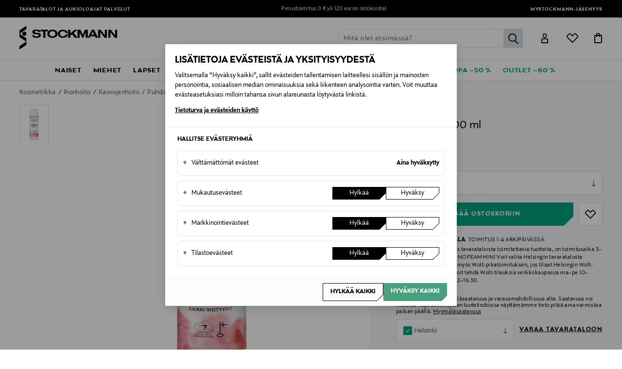

--- FILE ---
content_type: text/javascript; charset=utf-8
request_url: https://p.cquotient.com/pebble?tla=bdwn-STFI&activityType=viewReco&callback=CQuotient._act_callback4&cookieId=abMj60XprNfK0dXGH5EQRU5mJl&userId=&emailId=&products=id%3A%3A1170714697%7C%7Csku%3A%3A%7C%7Ctype%3A%3A%7C%7Calt_id%3A%3A%3B%3Bid%3A%3A10300146804%7C%7Csku%3A%3A%7C%7Ctype%3A%3A%7C%7Calt_id%3A%3A%3B%3Bid%3A%3A10300190260%7C%7Csku%3A%3A%7C%7Ctype%3A%3A%7C%7Calt_id%3A%3A%3B%3Bid%3A%3A1170712245%7C%7Csku%3A%3A%7C%7Ctype%3A%3A%7C%7Calt_id%3A%3A%3B%3Bid%3A%3A16664933917%7C%7Csku%3A%3A%7C%7Ctype%3A%3A%7C%7Calt_id%3A%3A%3B%3Bid%3A%3A16074949831%7C%7Csku%3A%3A%7C%7Ctype%3A%3A%7C%7Calt_id%3A%3A%3B%3Bid%3A%3A1170903341%7C%7Csku%3A%3A%7C%7Ctype%3A%3A%7C%7Calt_id%3A%3A%3B%3Bid%3A%3A1170880607%7C%7Csku%3A%3A%7C%7Ctype%3A%3A%7C%7Calt_id%3A%3A%3B%3Bid%3A%3A2013095248%7C%7Csku%3A%3A%7C%7Ctype%3A%3A%7C%7Calt_id%3A%3A%3B%3Bid%3A%3A17363623891%7C%7Csku%3A%3A%7C%7Ctype%3A%3A%7C%7Calt_id%3A%3A%3B%3Bid%3A%3A17674491692%7C%7Csku%3A%3A%7C%7Ctype%3A%3A%7C%7Calt_id%3A%3A&recommenderName=product-to-product-five&realm=BDWN&siteId=STFI&instanceType=prd&locale=fi_FI&slotId=product-recommendations-pdp2&slotConfigId=Pdp2&slotConfigTemplate=slots%2Frecommendation%2Fpdp2.isml&viewRecoRoundtrip=1381&anchors=10300188061&__recoUUID=5a6e1ced-fe70-409f-a30f-f94f5161cf5e&referrer=&currentLocation=https%3A%2F%2Fwww.stockmann.com%2Ferisan-kasvovesi-200-ml%2F10300188061.html&__cq_uuid=abMj60XprNfK0dXGH5EQRU5mJl&__cq_seg=0~0.00!1~0.00!2~0.00!3~0.00!4~0.00!5~0.00!6~0.00!7~0.00!8~0.00!9~0.00&bc=%7B%22bdwn-STFI%22%3A%5B%7B%22id%22%3A%2210300188061%22%2C%22sku%22%3A%2210300188062%22%7D%5D%7D&ls=true&_=1768827048460&v=v3.1.3&fbPixelId=__UNKNOWN__
body_size: 164
content:
/**/ typeof CQuotient._act_callback4 === 'function' && CQuotient._act_callback4([{"k":"__cq_uuid","v":"abMj60XprNfK0dXGH5EQRU5mJl","m":34128000}]);

--- FILE ---
content_type: text/javascript; charset=utf-8
request_url: https://e.cquotient.com/recs/bdwn-STFI/product-to-product-three?callback=CQuotient._callback1&_=1768827045524&_device=mac&userId=&cookieId=abMj60XprNfK0dXGH5EQRU5mJl&emailId=&anchors=id%3A%3A10300188061%7C%7Csku%3A%3A10300188062%7C%7Ctype%3A%3A%7C%7Calt_id%3A%3A&slotId=product-recommendations-pdp1&slotConfigId=Pdp1&slotConfigTemplate=slots%2Frecommendation%2Fpdp1.isml&ccver=1.03&realm=BDWN&siteId=STFI&instanceType=prd&v=v3.1.3&json=%7B%22userId%22%3A%22%22%2C%22cookieId%22%3A%22abMj60XprNfK0dXGH5EQRU5mJl%22%2C%22emailId%22%3A%22%22%2C%22anchors%22%3A%5B%7B%22id%22%3A%2210300188061%22%2C%22sku%22%3A%2210300188062%22%2C%22type%22%3A%22%22%2C%22alt_id%22%3A%22%22%7D%5D%2C%22slotId%22%3A%22product-recommendations-pdp1%22%2C%22slotConfigId%22%3A%22Pdp1%22%2C%22slotConfigTemplate%22%3A%22slots%2Frecommendation%2Fpdp1.isml%22%2C%22ccver%22%3A%221.03%22%2C%22realm%22%3A%22BDWN%22%2C%22siteId%22%3A%22STFI%22%2C%22instanceType%22%3A%22prd%22%2C%22v%22%3A%22v3.1.3%22%7D
body_size: 1321
content:
/**/ typeof CQuotient._callback1 === 'function' && CQuotient._callback1({"product-to-product-three":{"displayMessage":"product-to-product-three","recs":[{"id":"1170714697","product_name":"Nopeasti imeytyvä kosteusemulsio 250 ml","image_url":"http://images.stockmann.com/products/3e7ac422cc541bf1c412421b5e3620dfd0fe3e9f/550x734/6417964575699.jpg","product_url":"https://www.stockmann.com/erisan-nopeasti-imeytyva-kosteusemulsio-250-ml/1170714697.html"},{"id":"1170712245","product_name":"Uudistava Silmänympärysvoide 15 ml","image_url":"http://images.stockmann.com/products/4eddc2662e6a21e40f73592c5dfb705d93110ec3/550x734/6417964575453.jpg","product_url":"https://www.stockmann.com/erisan-uudistava-silmanymparysvoide-15-ml/1170712245.html"},{"id":"16664933917","product_name":"Re-Boost Glow Brightening Facial Toner -kasvovesi","image_url":"http://images.stockmann.com/products/e24cf225ad267dfcea36e1055e3c7117a33536c0/550x734/4742578002845_2.jpg","product_url":"https://www.stockmann.com/joik-re-boost-glow-brightening-facial-toner--kasvovesi/16664933917.html"},{"id":"16074949831","product_name":"Madagascar Centella Tea-Trica Purifying Toner -kasvovesi","image_url":"http://images.stockmann.com/products/3e1d652cfcd126b861a2b4a2b0e0e43f5fa96b24/550x734/8809913831136_2.jpg","product_url":"https://www.stockmann.com/skin1004-madagascar-centella-tea-trica-purifying-toner--kasvovesi/16074949831.html"},{"id":"2008671623-1","product_name":"Puky Pukymoto potkupyörä","image_url":"http://res.cloudinary.com/opkassa/image/upload/t_550x734/i2aqzfxjffyymhcdfo9g.png","product_url":"https://www.stockmann.com/puky-puky-pukymoto-potkupyora/2008671623-1.html"},{"id":"2030106368-1","product_name":"String System -kaappi pähkinä 78 x 30 cm","image_url":"http://images.stockmann.com/products/acfa8174cbab67c9e762435e4b9b427ee09c17b3/550x734/VP_11323.jpg","product_url":"https://www.stockmann.com/string-string-system--kaappi-pahkina-78-x-30-cm/2030106368-1.html"},{"id":"1170903341","product_name":"Rich Foot Cream -jalkavoide 100 ml hajusteeton","image_url":"http://images.stockmann.com/products/59f8a5d4e4d2d2e713fd994c64c1d950602f1fff/550x734/6417964576580.jpg","product_url":"https://www.stockmann.com/erisan-rich-foot-cream--jalkavoide-100-ml-hajusteeton/1170903341.html"},{"id":"1170880607","product_name":"Hajusteeton Roll-on Deodorantti 50 ml","image_url":"http://images.stockmann.com/products/f57d2d6daa0b48bd9e6922adcb6072c5f104f083/550x734/6438160574309.jpg","product_url":"https://www.stockmann.com/erisan-hajusteeton-roll-on-deodorantti-50-ml/1170880607.html"},{"id":"2019447239-1","product_name":"Salamanca-kulmasohva","image_url":"http://images.stockmann.com/products/015167d124c7ceeb8b29af2c9d134c06c75d0e68/550x734/VP_72700.jpg","product_url":"https://www.stockmann.com/boconcept-salamanca-kulmasohva/2019447239-1.html"},{"id":"11832434450-5","product_name":"Can’t Stop Won’t Stop Mattifying Powder -meikkipuuteri 6 g","image_url":"http://images.stockmann.com/products/78effb547f03d21cd5eb26b07453085ac0bb9497/550x734/0800897004248_4.jpg","product_url":"https://www.stockmann.com/nyx-professional-makeup-can%E2%80%99t-stop-won%E2%80%99t-stop-mattifying-powder--meikkipuuteri-6-g/11832434450-5.html"},{"id":"1424848924-1","product_name":"PH 5 Classic -kattovalaisin 50 cm","image_url":"http://images.stockmann.com/products/8ae331e9db2b7979fb39918b618621719a9c87c4/550x734/137153792_1.jpg","product_url":"https://www.stockmann.com/louis-poulsen-ph-5-classic--kattovalaisin-50-cm/1424848924-1.html"},{"id":"1322582631-1","product_name":"PH 5 Mini -kattovalaisin 30 cm","image_url":"http://images.stockmann.com/products/c6384aab9f878c89167099be1c5ebe6b24d33ba1/550x734/134440710_2.jpg","product_url":"https://www.stockmann.com/louis-poulsen-ph-5-mini--kattovalaisin-30-cm/1322582631-1.html"}],"recoUUID":"a547f6a8-5e75-4972-ae9a-f8b4a7cf2200"}});

--- FILE ---
content_type: text/javascript; charset=utf-8
request_url: https://p.cquotient.com/pebble?tla=bdwn-STFI&activityType=viewReco&callback=CQuotient._act_callback3&cookieId=abMj60XprNfK0dXGH5EQRU5mJl&userId=&emailId=&products=id%3A%3A1170714697%7C%7Csku%3A%3A%7C%7Ctype%3A%3A%7C%7Calt_id%3A%3A%3B%3Bid%3A%3A1170712245%7C%7Csku%3A%3A%7C%7Ctype%3A%3A%7C%7Calt_id%3A%3A%3B%3Bid%3A%3A16664933917%7C%7Csku%3A%3A%7C%7Ctype%3A%3A%7C%7Calt_id%3A%3A%3B%3Bid%3A%3A16074949831%7C%7Csku%3A%3A%7C%7Ctype%3A%3A%7C%7Calt_id%3A%3A%3B%3Bid%3A%3A2008671623%7C%7Csku%3A%3A%7C%7Ctype%3A%3Avgroup%7C%7Calt_id%3A%3A2008671623-1%3B%3Bid%3A%3A2030106368%7C%7Csku%3A%3A%7C%7Ctype%3A%3Avgroup%7C%7Calt_id%3A%3A2030106368-1%3B%3Bid%3A%3A1170903341%7C%7Csku%3A%3A%7C%7Ctype%3A%3A%7C%7Calt_id%3A%3A%3B%3Bid%3A%3A1170880607%7C%7Csku%3A%3A%7C%7Ctype%3A%3A%7C%7Calt_id%3A%3A%3B%3Bid%3A%3A2019447239%7C%7Csku%3A%3A%7C%7Ctype%3A%3Avgroup%7C%7Calt_id%3A%3A2019447239-1%3B%3Bid%3A%3A11832434450%7C%7Csku%3A%3A%7C%7Ctype%3A%3Avgroup%7C%7Calt_id%3A%3A11832434450-5%3B%3Bid%3A%3A1424848924%7C%7Csku%3A%3A%7C%7Ctype%3A%3Avgroup%7C%7Calt_id%3A%3A1424848924-1%3B%3Bid%3A%3A1322582631%7C%7Csku%3A%3A%7C%7Ctype%3A%3Avgroup%7C%7Calt_id%3A%3A1322582631-1&recommenderName=product-to-product-three&realm=BDWN&siteId=STFI&instanceType=prd&locale=fi_FI&slotId=product-recommendations-pdp1&slotConfigId=Pdp1&slotConfigTemplate=slots%2Frecommendation%2Fpdp1.isml&viewRecoRoundtrip=1401&anchors=10300188061&__recoUUID=a547f6a8-5e75-4972-ae9a-f8b4a7cf2200&referrer=&currentLocation=https%3A%2F%2Fwww.stockmann.com%2Ferisan-kasvovesi-200-ml%2F10300188061.html&__cq_uuid=abMj60XprNfK0dXGH5EQRU5mJl&__cq_seg=0~0.00!1~0.00!2~0.00!3~0.00!4~0.00!5~0.00!6~0.00!7~0.00!8~0.00!9~0.00&bc=%7B%22bdwn-STFI%22%3A%5B%7B%22id%22%3A%2210300188061%22%2C%22sku%22%3A%2210300188062%22%7D%5D%7D&ls=true&_=1768827048361&v=v3.1.3&fbPixelId=__UNKNOWN__
body_size: 163
content:
/**/ typeof CQuotient._act_callback3 === 'function' && CQuotient._act_callback3([{"k":"__cq_uuid","v":"abMj60XprNfK0dXGH5EQRU5mJl","m":34128000}]);

--- FILE ---
content_type: text/javascript; charset=utf-8
request_url: https://p.cquotient.com/pebble?tla=bdwn-STFI&activityType=viewProduct&callback=CQuotient._act_callback0&cookieId=abMj60XprNfK0dXGH5EQRU5mJl&userId=&emailId=&product=id%3A%3A10300188061%7C%7Csku%3A%3A10300188062%7C%7Ctype%3A%3A%7C%7Calt_id%3A%3A&realm=BDWN&siteId=STFI&instanceType=prd&locale=fi_FI&referrer=&currentLocation=https%3A%2F%2Fwww.stockmann.com%2Ferisan-kasvovesi-200-ml%2F10300188061.html&ls=true&_=1768827045519&v=v3.1.3&fbPixelId=__UNKNOWN__&json=%7B%22cookieId%22%3A%22abMj60XprNfK0dXGH5EQRU5mJl%22%2C%22userId%22%3A%22%22%2C%22emailId%22%3A%22%22%2C%22product%22%3A%7B%22id%22%3A%2210300188061%22%2C%22sku%22%3A%2210300188062%22%2C%22type%22%3A%22%22%2C%22alt_id%22%3A%22%22%7D%2C%22realm%22%3A%22BDWN%22%2C%22siteId%22%3A%22STFI%22%2C%22instanceType%22%3A%22prd%22%2C%22locale%22%3A%22fi_FI%22%2C%22referrer%22%3A%22%22%2C%22currentLocation%22%3A%22https%3A%2F%2Fwww.stockmann.com%2Ferisan-kasvovesi-200-ml%2F10300188061.html%22%2C%22ls%22%3Atrue%2C%22_%22%3A1768827045519%2C%22v%22%3A%22v3.1.3%22%2C%22fbPixelId%22%3A%22__UNKNOWN__%22%7D
body_size: 400
content:
/**/ typeof CQuotient._act_callback0 === 'function' && CQuotient._act_callback0([{"k":"__cq_uuid","v":"abMj60XprNfK0dXGH5EQRU5mJl","m":34128000},{"k":"__cq_bc","v":"%7B%22bdwn-STFI%22%3A%5B%7B%22id%22%3A%2210300188061%22%2C%22sku%22%3A%2210300188062%22%7D%5D%7D","m":2592000},{"k":"__cq_seg","v":"0~0.00!1~0.00!2~0.00!3~0.00!4~0.00!5~0.00!6~0.00!7~0.00!8~0.00!9~0.00","m":2592000}]);

--- FILE ---
content_type: text/javascript; charset=utf-8
request_url: https://e.cquotient.com/recs/bdwn-STFI/product-to-product-five?callback=CQuotient._callback2&_=1768827045542&_device=mac&userId=&cookieId=abMj60XprNfK0dXGH5EQRU5mJl&emailId=&anchors=id%3A%3A10300188061%7C%7Csku%3A%3A10300188062%7C%7Ctype%3A%3A%7C%7Calt_id%3A%3A&slotId=product-recommendations-pdp2&slotConfigId=Pdp2&slotConfigTemplate=slots%2Frecommendation%2Fpdp2.isml&ccver=1.03&realm=BDWN&siteId=STFI&instanceType=prd&v=v3.1.3&json=%7B%22userId%22%3A%22%22%2C%22cookieId%22%3A%22abMj60XprNfK0dXGH5EQRU5mJl%22%2C%22emailId%22%3A%22%22%2C%22anchors%22%3A%5B%7B%22id%22%3A%2210300188061%22%2C%22sku%22%3A%2210300188062%22%2C%22type%22%3A%22%22%2C%22alt_id%22%3A%22%22%7D%5D%2C%22slotId%22%3A%22product-recommendations-pdp2%22%2C%22slotConfigId%22%3A%22Pdp2%22%2C%22slotConfigTemplate%22%3A%22slots%2Frecommendation%2Fpdp2.isml%22%2C%22ccver%22%3A%221.03%22%2C%22realm%22%3A%22BDWN%22%2C%22siteId%22%3A%22STFI%22%2C%22instanceType%22%3A%22prd%22%2C%22v%22%3A%22v3.1.3%22%7D
body_size: 1382
content:
/**/ typeof CQuotient._callback2 === 'function' && CQuotient._callback2({"product-to-product-five":{"displayMessage":"product-to-product-five","recs":[{"id":"1170714697","product_name":"Nopeasti imeytyvä kosteusemulsio 250 ml","image_url":"http://images.stockmann.com/products/3e7ac422cc541bf1c412421b5e3620dfd0fe3e9f/550x734/6417964575699.jpg","product_url":"https://www.stockmann.com/erisan-nopeasti-imeytyva-kosteusemulsio-250-ml/1170714697.html"},{"id":"10300146804","product_name":"Hoitava puhdistusgeeli 150 ml","image_url":"http://images.stockmann.com/products/ccaf88780affb6d3dd91b212ad2932a6b72639fe/550x734/6417964578324.jpg","product_url":"https://www.stockmann.com/erisan-hoitava-puhdistusgeeli-150-ml/10300146804.html"},{"id":"10300190260","product_name":"Kosteuttava kasvovoide 100 ml","image_url":"http://images.stockmann.com/products/67ac7843f7ed16d95e39caba917640cce3bfdd02/550x734/6417964578355.jpg","product_url":"https://www.stockmann.com/erisan-kosteuttava-kasvovoide-100-ml/10300190260.html"},{"id":"1170712245","product_name":"Uudistava Silmänympärysvoide 15 ml","image_url":"http://images.stockmann.com/products/4eddc2662e6a21e40f73592c5dfb705d93110ec3/550x734/6417964575453.jpg","product_url":"https://www.stockmann.com/erisan-uudistava-silmanymparysvoide-15-ml/1170712245.html"},{"id":"16664933917","product_name":"Re-Boost Glow Brightening Facial Toner -kasvovesi","image_url":"http://images.stockmann.com/products/e24cf225ad267dfcea36e1055e3c7117a33536c0/550x734/4742578002845_2.jpg","product_url":"https://www.stockmann.com/joik-re-boost-glow-brightening-facial-toner--kasvovesi/16664933917.html"},{"id":"16074949831","product_name":"Madagascar Centella Tea-Trica Purifying Toner -kasvovesi","image_url":"http://images.stockmann.com/products/3e1d652cfcd126b861a2b4a2b0e0e43f5fa96b24/550x734/8809913831136_2.jpg","product_url":"https://www.stockmann.com/skin1004-madagascar-centella-tea-trica-purifying-toner--kasvovesi/16074949831.html"},{"id":"1170903341","product_name":"Rich Foot Cream -jalkavoide 100 ml hajusteeton","image_url":"http://images.stockmann.com/products/59f8a5d4e4d2d2e713fd994c64c1d950602f1fff/550x734/6417964576580.jpg","product_url":"https://www.stockmann.com/erisan-rich-foot-cream--jalkavoide-100-ml-hajusteeton/1170903341.html"},{"id":"1170880607","product_name":"Hajusteeton Roll-on Deodorantti 50 ml","image_url":"http://images.stockmann.com/products/f57d2d6daa0b48bd9e6922adcb6072c5f104f083/550x734/6438160574309.jpg","product_url":"https://www.stockmann.com/erisan-hajusteeton-roll-on-deodorantti-50-ml/1170880607.html"},{"id":"2013095248","product_name":"ArganLife Anti-Wrinkle Eye&Lip Cream -kiinteyttävä silmän- ja huultenympärysvoide 15ml","image_url":"http://res.cloudinary.com/opkassa/image/upload/t_550x734/z6mzjxpalnugzy6zh7j0.jpg","product_url":"https://www.stockmann.com/mincer-pharma-arganlife-anti-wrinkle-eye-lip-cream--kiinteyttava-silman--ja-huultenymparysvoide-15ml/2013095248.html"},{"id":"17363623891","product_name":"Zinc Power Blemish And Spot Control Serum -seerumi","image_url":"http://images.stockmann.com/products/ba9e04695118fcee2ea7bbfdb965085a7fc579e0/550x734/3264680039942_7.jpg","product_url":"https://www.stockmann.com/nuxe-zinc-power-blemish-and-spot-control-serum--seerumi/17363623891.html"},{"id":"17674491692","product_name":"Anti-UV Fluid SPF50 -sävytetty päivävoide, 40 ml","image_url":"http://images.stockmann.com/products/f3fd121f7e03c7dabaac6b9c5709bd8571524d10/550x734/4021457664221_2.jpg","product_url":"https://www.stockmann.com/lavera-anti-uv-fluid-spf50--savytetty-paivavoide--40-ml/17674491692.html"},{"id":"2001325417","product_name":"Peak Design Everyday Sling 10L (v2) kameralaukku - Black","image_url":"http://res.cloudinary.com/opkassa/image/upload/t_550x734/xjo9cu092eawizmy6jom.jpg","product_url":"https://www.stockmann.com/peak-design-peak-design-everyday-sling-10l--v2--kameralaukku---black/2001325417.html"}],"recoUUID":"5a6e1ced-fe70-409f-a30f-f94f5161cf5e"}});